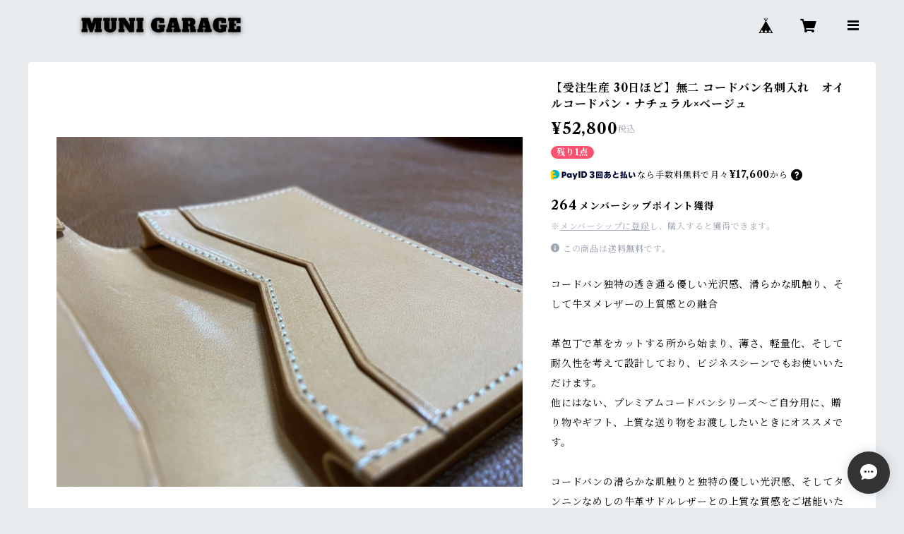

--- FILE ---
content_type: text/html; charset=UTF-8
request_url: https://garage.muni-leather.jp/items/81708942/reviews?format=user&score=all&page=1
body_size: 88
content:
				<li class="review01__listChild">
			<figure class="review01__itemInfo">
				<a href="/items/89188745" class="review01__imgWrap">
					<img src="https://baseec-img-mng.akamaized.net/images/item/origin/34432fa9833c03c3793ef3f1592447c0.png?imformat=generic&q=90&im=Resize,width=146,type=normal" alt="リザード 時計ベルト ブラック（丸腑）19mm-16mm【スタンダード】フルフラット型  腕時計バンド" class="review01__img">
				</a>
				<figcaption class="review01__item">
					<i class="review01__iconImg ico--good"></i>
					<p class="review01__itemName">リザード 時計ベルト ブラック（丸腑）19mm-16mm【スタンダード】フルフラット型  腕時計バンド</p>
										<p class="review01__itemVariation">尾錠・シルバー</p>
										<time datetime="2025-07-23" class="review01__date">2025/07/23</time>
				</figcaption>
			</figure><!-- /.review01__itemInfo -->
								</li>
		